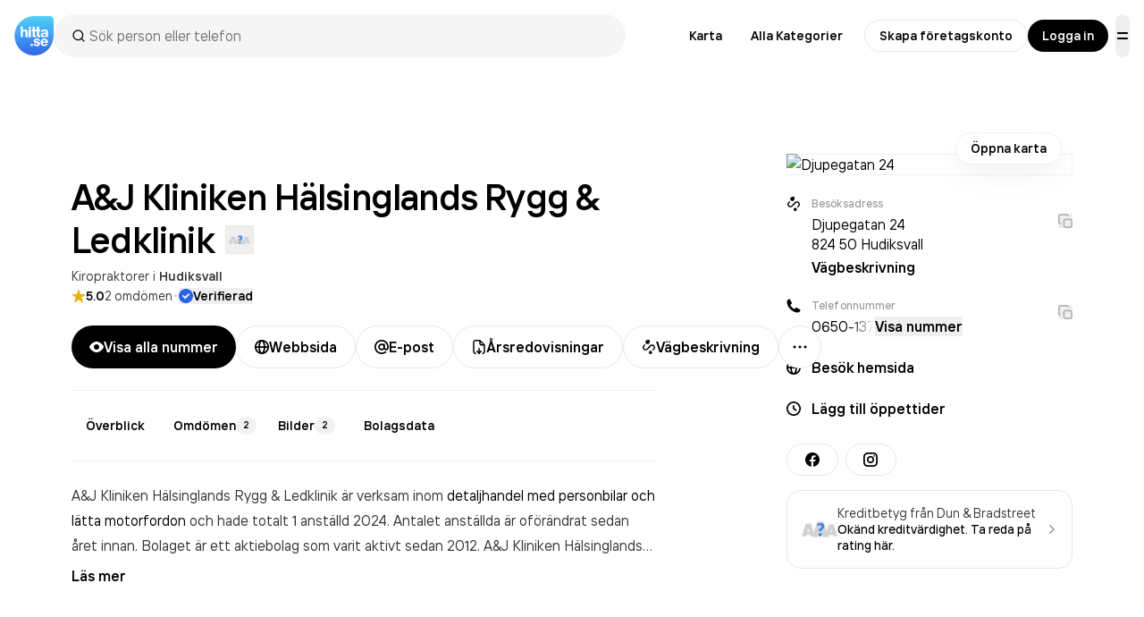

--- FILE ---
content_type: text/html; charset=utf-8
request_url: https://www.google.com/recaptcha/api2/anchor?ar=1&k=6Lfm3bYUAAAAAPoVuCyjoxlL0Vx36y0tEFNOxLJV&co=aHR0cHM6Ly93d3cuaGl0dGEuc2U6NDQz&hl=en&v=PoyoqOPhxBO7pBk68S4YbpHZ&size=invisible&anchor-ms=20000&execute-ms=30000&cb=ighah318p4gt
body_size: 48489
content:
<!DOCTYPE HTML><html dir="ltr" lang="en"><head><meta http-equiv="Content-Type" content="text/html; charset=UTF-8">
<meta http-equiv="X-UA-Compatible" content="IE=edge">
<title>reCAPTCHA</title>
<style type="text/css">
/* cyrillic-ext */
@font-face {
  font-family: 'Roboto';
  font-style: normal;
  font-weight: 400;
  font-stretch: 100%;
  src: url(//fonts.gstatic.com/s/roboto/v48/KFO7CnqEu92Fr1ME7kSn66aGLdTylUAMa3GUBHMdazTgWw.woff2) format('woff2');
  unicode-range: U+0460-052F, U+1C80-1C8A, U+20B4, U+2DE0-2DFF, U+A640-A69F, U+FE2E-FE2F;
}
/* cyrillic */
@font-face {
  font-family: 'Roboto';
  font-style: normal;
  font-weight: 400;
  font-stretch: 100%;
  src: url(//fonts.gstatic.com/s/roboto/v48/KFO7CnqEu92Fr1ME7kSn66aGLdTylUAMa3iUBHMdazTgWw.woff2) format('woff2');
  unicode-range: U+0301, U+0400-045F, U+0490-0491, U+04B0-04B1, U+2116;
}
/* greek-ext */
@font-face {
  font-family: 'Roboto';
  font-style: normal;
  font-weight: 400;
  font-stretch: 100%;
  src: url(//fonts.gstatic.com/s/roboto/v48/KFO7CnqEu92Fr1ME7kSn66aGLdTylUAMa3CUBHMdazTgWw.woff2) format('woff2');
  unicode-range: U+1F00-1FFF;
}
/* greek */
@font-face {
  font-family: 'Roboto';
  font-style: normal;
  font-weight: 400;
  font-stretch: 100%;
  src: url(//fonts.gstatic.com/s/roboto/v48/KFO7CnqEu92Fr1ME7kSn66aGLdTylUAMa3-UBHMdazTgWw.woff2) format('woff2');
  unicode-range: U+0370-0377, U+037A-037F, U+0384-038A, U+038C, U+038E-03A1, U+03A3-03FF;
}
/* math */
@font-face {
  font-family: 'Roboto';
  font-style: normal;
  font-weight: 400;
  font-stretch: 100%;
  src: url(//fonts.gstatic.com/s/roboto/v48/KFO7CnqEu92Fr1ME7kSn66aGLdTylUAMawCUBHMdazTgWw.woff2) format('woff2');
  unicode-range: U+0302-0303, U+0305, U+0307-0308, U+0310, U+0312, U+0315, U+031A, U+0326-0327, U+032C, U+032F-0330, U+0332-0333, U+0338, U+033A, U+0346, U+034D, U+0391-03A1, U+03A3-03A9, U+03B1-03C9, U+03D1, U+03D5-03D6, U+03F0-03F1, U+03F4-03F5, U+2016-2017, U+2034-2038, U+203C, U+2040, U+2043, U+2047, U+2050, U+2057, U+205F, U+2070-2071, U+2074-208E, U+2090-209C, U+20D0-20DC, U+20E1, U+20E5-20EF, U+2100-2112, U+2114-2115, U+2117-2121, U+2123-214F, U+2190, U+2192, U+2194-21AE, U+21B0-21E5, U+21F1-21F2, U+21F4-2211, U+2213-2214, U+2216-22FF, U+2308-230B, U+2310, U+2319, U+231C-2321, U+2336-237A, U+237C, U+2395, U+239B-23B7, U+23D0, U+23DC-23E1, U+2474-2475, U+25AF, U+25B3, U+25B7, U+25BD, U+25C1, U+25CA, U+25CC, U+25FB, U+266D-266F, U+27C0-27FF, U+2900-2AFF, U+2B0E-2B11, U+2B30-2B4C, U+2BFE, U+3030, U+FF5B, U+FF5D, U+1D400-1D7FF, U+1EE00-1EEFF;
}
/* symbols */
@font-face {
  font-family: 'Roboto';
  font-style: normal;
  font-weight: 400;
  font-stretch: 100%;
  src: url(//fonts.gstatic.com/s/roboto/v48/KFO7CnqEu92Fr1ME7kSn66aGLdTylUAMaxKUBHMdazTgWw.woff2) format('woff2');
  unicode-range: U+0001-000C, U+000E-001F, U+007F-009F, U+20DD-20E0, U+20E2-20E4, U+2150-218F, U+2190, U+2192, U+2194-2199, U+21AF, U+21E6-21F0, U+21F3, U+2218-2219, U+2299, U+22C4-22C6, U+2300-243F, U+2440-244A, U+2460-24FF, U+25A0-27BF, U+2800-28FF, U+2921-2922, U+2981, U+29BF, U+29EB, U+2B00-2BFF, U+4DC0-4DFF, U+FFF9-FFFB, U+10140-1018E, U+10190-1019C, U+101A0, U+101D0-101FD, U+102E0-102FB, U+10E60-10E7E, U+1D2C0-1D2D3, U+1D2E0-1D37F, U+1F000-1F0FF, U+1F100-1F1AD, U+1F1E6-1F1FF, U+1F30D-1F30F, U+1F315, U+1F31C, U+1F31E, U+1F320-1F32C, U+1F336, U+1F378, U+1F37D, U+1F382, U+1F393-1F39F, U+1F3A7-1F3A8, U+1F3AC-1F3AF, U+1F3C2, U+1F3C4-1F3C6, U+1F3CA-1F3CE, U+1F3D4-1F3E0, U+1F3ED, U+1F3F1-1F3F3, U+1F3F5-1F3F7, U+1F408, U+1F415, U+1F41F, U+1F426, U+1F43F, U+1F441-1F442, U+1F444, U+1F446-1F449, U+1F44C-1F44E, U+1F453, U+1F46A, U+1F47D, U+1F4A3, U+1F4B0, U+1F4B3, U+1F4B9, U+1F4BB, U+1F4BF, U+1F4C8-1F4CB, U+1F4D6, U+1F4DA, U+1F4DF, U+1F4E3-1F4E6, U+1F4EA-1F4ED, U+1F4F7, U+1F4F9-1F4FB, U+1F4FD-1F4FE, U+1F503, U+1F507-1F50B, U+1F50D, U+1F512-1F513, U+1F53E-1F54A, U+1F54F-1F5FA, U+1F610, U+1F650-1F67F, U+1F687, U+1F68D, U+1F691, U+1F694, U+1F698, U+1F6AD, U+1F6B2, U+1F6B9-1F6BA, U+1F6BC, U+1F6C6-1F6CF, U+1F6D3-1F6D7, U+1F6E0-1F6EA, U+1F6F0-1F6F3, U+1F6F7-1F6FC, U+1F700-1F7FF, U+1F800-1F80B, U+1F810-1F847, U+1F850-1F859, U+1F860-1F887, U+1F890-1F8AD, U+1F8B0-1F8BB, U+1F8C0-1F8C1, U+1F900-1F90B, U+1F93B, U+1F946, U+1F984, U+1F996, U+1F9E9, U+1FA00-1FA6F, U+1FA70-1FA7C, U+1FA80-1FA89, U+1FA8F-1FAC6, U+1FACE-1FADC, U+1FADF-1FAE9, U+1FAF0-1FAF8, U+1FB00-1FBFF;
}
/* vietnamese */
@font-face {
  font-family: 'Roboto';
  font-style: normal;
  font-weight: 400;
  font-stretch: 100%;
  src: url(//fonts.gstatic.com/s/roboto/v48/KFO7CnqEu92Fr1ME7kSn66aGLdTylUAMa3OUBHMdazTgWw.woff2) format('woff2');
  unicode-range: U+0102-0103, U+0110-0111, U+0128-0129, U+0168-0169, U+01A0-01A1, U+01AF-01B0, U+0300-0301, U+0303-0304, U+0308-0309, U+0323, U+0329, U+1EA0-1EF9, U+20AB;
}
/* latin-ext */
@font-face {
  font-family: 'Roboto';
  font-style: normal;
  font-weight: 400;
  font-stretch: 100%;
  src: url(//fonts.gstatic.com/s/roboto/v48/KFO7CnqEu92Fr1ME7kSn66aGLdTylUAMa3KUBHMdazTgWw.woff2) format('woff2');
  unicode-range: U+0100-02BA, U+02BD-02C5, U+02C7-02CC, U+02CE-02D7, U+02DD-02FF, U+0304, U+0308, U+0329, U+1D00-1DBF, U+1E00-1E9F, U+1EF2-1EFF, U+2020, U+20A0-20AB, U+20AD-20C0, U+2113, U+2C60-2C7F, U+A720-A7FF;
}
/* latin */
@font-face {
  font-family: 'Roboto';
  font-style: normal;
  font-weight: 400;
  font-stretch: 100%;
  src: url(//fonts.gstatic.com/s/roboto/v48/KFO7CnqEu92Fr1ME7kSn66aGLdTylUAMa3yUBHMdazQ.woff2) format('woff2');
  unicode-range: U+0000-00FF, U+0131, U+0152-0153, U+02BB-02BC, U+02C6, U+02DA, U+02DC, U+0304, U+0308, U+0329, U+2000-206F, U+20AC, U+2122, U+2191, U+2193, U+2212, U+2215, U+FEFF, U+FFFD;
}
/* cyrillic-ext */
@font-face {
  font-family: 'Roboto';
  font-style: normal;
  font-weight: 500;
  font-stretch: 100%;
  src: url(//fonts.gstatic.com/s/roboto/v48/KFO7CnqEu92Fr1ME7kSn66aGLdTylUAMa3GUBHMdazTgWw.woff2) format('woff2');
  unicode-range: U+0460-052F, U+1C80-1C8A, U+20B4, U+2DE0-2DFF, U+A640-A69F, U+FE2E-FE2F;
}
/* cyrillic */
@font-face {
  font-family: 'Roboto';
  font-style: normal;
  font-weight: 500;
  font-stretch: 100%;
  src: url(//fonts.gstatic.com/s/roboto/v48/KFO7CnqEu92Fr1ME7kSn66aGLdTylUAMa3iUBHMdazTgWw.woff2) format('woff2');
  unicode-range: U+0301, U+0400-045F, U+0490-0491, U+04B0-04B1, U+2116;
}
/* greek-ext */
@font-face {
  font-family: 'Roboto';
  font-style: normal;
  font-weight: 500;
  font-stretch: 100%;
  src: url(//fonts.gstatic.com/s/roboto/v48/KFO7CnqEu92Fr1ME7kSn66aGLdTylUAMa3CUBHMdazTgWw.woff2) format('woff2');
  unicode-range: U+1F00-1FFF;
}
/* greek */
@font-face {
  font-family: 'Roboto';
  font-style: normal;
  font-weight: 500;
  font-stretch: 100%;
  src: url(//fonts.gstatic.com/s/roboto/v48/KFO7CnqEu92Fr1ME7kSn66aGLdTylUAMa3-UBHMdazTgWw.woff2) format('woff2');
  unicode-range: U+0370-0377, U+037A-037F, U+0384-038A, U+038C, U+038E-03A1, U+03A3-03FF;
}
/* math */
@font-face {
  font-family: 'Roboto';
  font-style: normal;
  font-weight: 500;
  font-stretch: 100%;
  src: url(//fonts.gstatic.com/s/roboto/v48/KFO7CnqEu92Fr1ME7kSn66aGLdTylUAMawCUBHMdazTgWw.woff2) format('woff2');
  unicode-range: U+0302-0303, U+0305, U+0307-0308, U+0310, U+0312, U+0315, U+031A, U+0326-0327, U+032C, U+032F-0330, U+0332-0333, U+0338, U+033A, U+0346, U+034D, U+0391-03A1, U+03A3-03A9, U+03B1-03C9, U+03D1, U+03D5-03D6, U+03F0-03F1, U+03F4-03F5, U+2016-2017, U+2034-2038, U+203C, U+2040, U+2043, U+2047, U+2050, U+2057, U+205F, U+2070-2071, U+2074-208E, U+2090-209C, U+20D0-20DC, U+20E1, U+20E5-20EF, U+2100-2112, U+2114-2115, U+2117-2121, U+2123-214F, U+2190, U+2192, U+2194-21AE, U+21B0-21E5, U+21F1-21F2, U+21F4-2211, U+2213-2214, U+2216-22FF, U+2308-230B, U+2310, U+2319, U+231C-2321, U+2336-237A, U+237C, U+2395, U+239B-23B7, U+23D0, U+23DC-23E1, U+2474-2475, U+25AF, U+25B3, U+25B7, U+25BD, U+25C1, U+25CA, U+25CC, U+25FB, U+266D-266F, U+27C0-27FF, U+2900-2AFF, U+2B0E-2B11, U+2B30-2B4C, U+2BFE, U+3030, U+FF5B, U+FF5D, U+1D400-1D7FF, U+1EE00-1EEFF;
}
/* symbols */
@font-face {
  font-family: 'Roboto';
  font-style: normal;
  font-weight: 500;
  font-stretch: 100%;
  src: url(//fonts.gstatic.com/s/roboto/v48/KFO7CnqEu92Fr1ME7kSn66aGLdTylUAMaxKUBHMdazTgWw.woff2) format('woff2');
  unicode-range: U+0001-000C, U+000E-001F, U+007F-009F, U+20DD-20E0, U+20E2-20E4, U+2150-218F, U+2190, U+2192, U+2194-2199, U+21AF, U+21E6-21F0, U+21F3, U+2218-2219, U+2299, U+22C4-22C6, U+2300-243F, U+2440-244A, U+2460-24FF, U+25A0-27BF, U+2800-28FF, U+2921-2922, U+2981, U+29BF, U+29EB, U+2B00-2BFF, U+4DC0-4DFF, U+FFF9-FFFB, U+10140-1018E, U+10190-1019C, U+101A0, U+101D0-101FD, U+102E0-102FB, U+10E60-10E7E, U+1D2C0-1D2D3, U+1D2E0-1D37F, U+1F000-1F0FF, U+1F100-1F1AD, U+1F1E6-1F1FF, U+1F30D-1F30F, U+1F315, U+1F31C, U+1F31E, U+1F320-1F32C, U+1F336, U+1F378, U+1F37D, U+1F382, U+1F393-1F39F, U+1F3A7-1F3A8, U+1F3AC-1F3AF, U+1F3C2, U+1F3C4-1F3C6, U+1F3CA-1F3CE, U+1F3D4-1F3E0, U+1F3ED, U+1F3F1-1F3F3, U+1F3F5-1F3F7, U+1F408, U+1F415, U+1F41F, U+1F426, U+1F43F, U+1F441-1F442, U+1F444, U+1F446-1F449, U+1F44C-1F44E, U+1F453, U+1F46A, U+1F47D, U+1F4A3, U+1F4B0, U+1F4B3, U+1F4B9, U+1F4BB, U+1F4BF, U+1F4C8-1F4CB, U+1F4D6, U+1F4DA, U+1F4DF, U+1F4E3-1F4E6, U+1F4EA-1F4ED, U+1F4F7, U+1F4F9-1F4FB, U+1F4FD-1F4FE, U+1F503, U+1F507-1F50B, U+1F50D, U+1F512-1F513, U+1F53E-1F54A, U+1F54F-1F5FA, U+1F610, U+1F650-1F67F, U+1F687, U+1F68D, U+1F691, U+1F694, U+1F698, U+1F6AD, U+1F6B2, U+1F6B9-1F6BA, U+1F6BC, U+1F6C6-1F6CF, U+1F6D3-1F6D7, U+1F6E0-1F6EA, U+1F6F0-1F6F3, U+1F6F7-1F6FC, U+1F700-1F7FF, U+1F800-1F80B, U+1F810-1F847, U+1F850-1F859, U+1F860-1F887, U+1F890-1F8AD, U+1F8B0-1F8BB, U+1F8C0-1F8C1, U+1F900-1F90B, U+1F93B, U+1F946, U+1F984, U+1F996, U+1F9E9, U+1FA00-1FA6F, U+1FA70-1FA7C, U+1FA80-1FA89, U+1FA8F-1FAC6, U+1FACE-1FADC, U+1FADF-1FAE9, U+1FAF0-1FAF8, U+1FB00-1FBFF;
}
/* vietnamese */
@font-face {
  font-family: 'Roboto';
  font-style: normal;
  font-weight: 500;
  font-stretch: 100%;
  src: url(//fonts.gstatic.com/s/roboto/v48/KFO7CnqEu92Fr1ME7kSn66aGLdTylUAMa3OUBHMdazTgWw.woff2) format('woff2');
  unicode-range: U+0102-0103, U+0110-0111, U+0128-0129, U+0168-0169, U+01A0-01A1, U+01AF-01B0, U+0300-0301, U+0303-0304, U+0308-0309, U+0323, U+0329, U+1EA0-1EF9, U+20AB;
}
/* latin-ext */
@font-face {
  font-family: 'Roboto';
  font-style: normal;
  font-weight: 500;
  font-stretch: 100%;
  src: url(//fonts.gstatic.com/s/roboto/v48/KFO7CnqEu92Fr1ME7kSn66aGLdTylUAMa3KUBHMdazTgWw.woff2) format('woff2');
  unicode-range: U+0100-02BA, U+02BD-02C5, U+02C7-02CC, U+02CE-02D7, U+02DD-02FF, U+0304, U+0308, U+0329, U+1D00-1DBF, U+1E00-1E9F, U+1EF2-1EFF, U+2020, U+20A0-20AB, U+20AD-20C0, U+2113, U+2C60-2C7F, U+A720-A7FF;
}
/* latin */
@font-face {
  font-family: 'Roboto';
  font-style: normal;
  font-weight: 500;
  font-stretch: 100%;
  src: url(//fonts.gstatic.com/s/roboto/v48/KFO7CnqEu92Fr1ME7kSn66aGLdTylUAMa3yUBHMdazQ.woff2) format('woff2');
  unicode-range: U+0000-00FF, U+0131, U+0152-0153, U+02BB-02BC, U+02C6, U+02DA, U+02DC, U+0304, U+0308, U+0329, U+2000-206F, U+20AC, U+2122, U+2191, U+2193, U+2212, U+2215, U+FEFF, U+FFFD;
}
/* cyrillic-ext */
@font-face {
  font-family: 'Roboto';
  font-style: normal;
  font-weight: 900;
  font-stretch: 100%;
  src: url(//fonts.gstatic.com/s/roboto/v48/KFO7CnqEu92Fr1ME7kSn66aGLdTylUAMa3GUBHMdazTgWw.woff2) format('woff2');
  unicode-range: U+0460-052F, U+1C80-1C8A, U+20B4, U+2DE0-2DFF, U+A640-A69F, U+FE2E-FE2F;
}
/* cyrillic */
@font-face {
  font-family: 'Roboto';
  font-style: normal;
  font-weight: 900;
  font-stretch: 100%;
  src: url(//fonts.gstatic.com/s/roboto/v48/KFO7CnqEu92Fr1ME7kSn66aGLdTylUAMa3iUBHMdazTgWw.woff2) format('woff2');
  unicode-range: U+0301, U+0400-045F, U+0490-0491, U+04B0-04B1, U+2116;
}
/* greek-ext */
@font-face {
  font-family: 'Roboto';
  font-style: normal;
  font-weight: 900;
  font-stretch: 100%;
  src: url(//fonts.gstatic.com/s/roboto/v48/KFO7CnqEu92Fr1ME7kSn66aGLdTylUAMa3CUBHMdazTgWw.woff2) format('woff2');
  unicode-range: U+1F00-1FFF;
}
/* greek */
@font-face {
  font-family: 'Roboto';
  font-style: normal;
  font-weight: 900;
  font-stretch: 100%;
  src: url(//fonts.gstatic.com/s/roboto/v48/KFO7CnqEu92Fr1ME7kSn66aGLdTylUAMa3-UBHMdazTgWw.woff2) format('woff2');
  unicode-range: U+0370-0377, U+037A-037F, U+0384-038A, U+038C, U+038E-03A1, U+03A3-03FF;
}
/* math */
@font-face {
  font-family: 'Roboto';
  font-style: normal;
  font-weight: 900;
  font-stretch: 100%;
  src: url(//fonts.gstatic.com/s/roboto/v48/KFO7CnqEu92Fr1ME7kSn66aGLdTylUAMawCUBHMdazTgWw.woff2) format('woff2');
  unicode-range: U+0302-0303, U+0305, U+0307-0308, U+0310, U+0312, U+0315, U+031A, U+0326-0327, U+032C, U+032F-0330, U+0332-0333, U+0338, U+033A, U+0346, U+034D, U+0391-03A1, U+03A3-03A9, U+03B1-03C9, U+03D1, U+03D5-03D6, U+03F0-03F1, U+03F4-03F5, U+2016-2017, U+2034-2038, U+203C, U+2040, U+2043, U+2047, U+2050, U+2057, U+205F, U+2070-2071, U+2074-208E, U+2090-209C, U+20D0-20DC, U+20E1, U+20E5-20EF, U+2100-2112, U+2114-2115, U+2117-2121, U+2123-214F, U+2190, U+2192, U+2194-21AE, U+21B0-21E5, U+21F1-21F2, U+21F4-2211, U+2213-2214, U+2216-22FF, U+2308-230B, U+2310, U+2319, U+231C-2321, U+2336-237A, U+237C, U+2395, U+239B-23B7, U+23D0, U+23DC-23E1, U+2474-2475, U+25AF, U+25B3, U+25B7, U+25BD, U+25C1, U+25CA, U+25CC, U+25FB, U+266D-266F, U+27C0-27FF, U+2900-2AFF, U+2B0E-2B11, U+2B30-2B4C, U+2BFE, U+3030, U+FF5B, U+FF5D, U+1D400-1D7FF, U+1EE00-1EEFF;
}
/* symbols */
@font-face {
  font-family: 'Roboto';
  font-style: normal;
  font-weight: 900;
  font-stretch: 100%;
  src: url(//fonts.gstatic.com/s/roboto/v48/KFO7CnqEu92Fr1ME7kSn66aGLdTylUAMaxKUBHMdazTgWw.woff2) format('woff2');
  unicode-range: U+0001-000C, U+000E-001F, U+007F-009F, U+20DD-20E0, U+20E2-20E4, U+2150-218F, U+2190, U+2192, U+2194-2199, U+21AF, U+21E6-21F0, U+21F3, U+2218-2219, U+2299, U+22C4-22C6, U+2300-243F, U+2440-244A, U+2460-24FF, U+25A0-27BF, U+2800-28FF, U+2921-2922, U+2981, U+29BF, U+29EB, U+2B00-2BFF, U+4DC0-4DFF, U+FFF9-FFFB, U+10140-1018E, U+10190-1019C, U+101A0, U+101D0-101FD, U+102E0-102FB, U+10E60-10E7E, U+1D2C0-1D2D3, U+1D2E0-1D37F, U+1F000-1F0FF, U+1F100-1F1AD, U+1F1E6-1F1FF, U+1F30D-1F30F, U+1F315, U+1F31C, U+1F31E, U+1F320-1F32C, U+1F336, U+1F378, U+1F37D, U+1F382, U+1F393-1F39F, U+1F3A7-1F3A8, U+1F3AC-1F3AF, U+1F3C2, U+1F3C4-1F3C6, U+1F3CA-1F3CE, U+1F3D4-1F3E0, U+1F3ED, U+1F3F1-1F3F3, U+1F3F5-1F3F7, U+1F408, U+1F415, U+1F41F, U+1F426, U+1F43F, U+1F441-1F442, U+1F444, U+1F446-1F449, U+1F44C-1F44E, U+1F453, U+1F46A, U+1F47D, U+1F4A3, U+1F4B0, U+1F4B3, U+1F4B9, U+1F4BB, U+1F4BF, U+1F4C8-1F4CB, U+1F4D6, U+1F4DA, U+1F4DF, U+1F4E3-1F4E6, U+1F4EA-1F4ED, U+1F4F7, U+1F4F9-1F4FB, U+1F4FD-1F4FE, U+1F503, U+1F507-1F50B, U+1F50D, U+1F512-1F513, U+1F53E-1F54A, U+1F54F-1F5FA, U+1F610, U+1F650-1F67F, U+1F687, U+1F68D, U+1F691, U+1F694, U+1F698, U+1F6AD, U+1F6B2, U+1F6B9-1F6BA, U+1F6BC, U+1F6C6-1F6CF, U+1F6D3-1F6D7, U+1F6E0-1F6EA, U+1F6F0-1F6F3, U+1F6F7-1F6FC, U+1F700-1F7FF, U+1F800-1F80B, U+1F810-1F847, U+1F850-1F859, U+1F860-1F887, U+1F890-1F8AD, U+1F8B0-1F8BB, U+1F8C0-1F8C1, U+1F900-1F90B, U+1F93B, U+1F946, U+1F984, U+1F996, U+1F9E9, U+1FA00-1FA6F, U+1FA70-1FA7C, U+1FA80-1FA89, U+1FA8F-1FAC6, U+1FACE-1FADC, U+1FADF-1FAE9, U+1FAF0-1FAF8, U+1FB00-1FBFF;
}
/* vietnamese */
@font-face {
  font-family: 'Roboto';
  font-style: normal;
  font-weight: 900;
  font-stretch: 100%;
  src: url(//fonts.gstatic.com/s/roboto/v48/KFO7CnqEu92Fr1ME7kSn66aGLdTylUAMa3OUBHMdazTgWw.woff2) format('woff2');
  unicode-range: U+0102-0103, U+0110-0111, U+0128-0129, U+0168-0169, U+01A0-01A1, U+01AF-01B0, U+0300-0301, U+0303-0304, U+0308-0309, U+0323, U+0329, U+1EA0-1EF9, U+20AB;
}
/* latin-ext */
@font-face {
  font-family: 'Roboto';
  font-style: normal;
  font-weight: 900;
  font-stretch: 100%;
  src: url(//fonts.gstatic.com/s/roboto/v48/KFO7CnqEu92Fr1ME7kSn66aGLdTylUAMa3KUBHMdazTgWw.woff2) format('woff2');
  unicode-range: U+0100-02BA, U+02BD-02C5, U+02C7-02CC, U+02CE-02D7, U+02DD-02FF, U+0304, U+0308, U+0329, U+1D00-1DBF, U+1E00-1E9F, U+1EF2-1EFF, U+2020, U+20A0-20AB, U+20AD-20C0, U+2113, U+2C60-2C7F, U+A720-A7FF;
}
/* latin */
@font-face {
  font-family: 'Roboto';
  font-style: normal;
  font-weight: 900;
  font-stretch: 100%;
  src: url(//fonts.gstatic.com/s/roboto/v48/KFO7CnqEu92Fr1ME7kSn66aGLdTylUAMa3yUBHMdazQ.woff2) format('woff2');
  unicode-range: U+0000-00FF, U+0131, U+0152-0153, U+02BB-02BC, U+02C6, U+02DA, U+02DC, U+0304, U+0308, U+0329, U+2000-206F, U+20AC, U+2122, U+2191, U+2193, U+2212, U+2215, U+FEFF, U+FFFD;
}

</style>
<link rel="stylesheet" type="text/css" href="https://www.gstatic.com/recaptcha/releases/PoyoqOPhxBO7pBk68S4YbpHZ/styles__ltr.css">
<script nonce="yaklrSbOT7joAgdzCfUUKg" type="text/javascript">window['__recaptcha_api'] = 'https://www.google.com/recaptcha/api2/';</script>
<script type="text/javascript" src="https://www.gstatic.com/recaptcha/releases/PoyoqOPhxBO7pBk68S4YbpHZ/recaptcha__en.js" nonce="yaklrSbOT7joAgdzCfUUKg">
      
    </script></head>
<body><div id="rc-anchor-alert" class="rc-anchor-alert"></div>
<input type="hidden" id="recaptcha-token" value="[base64]">
<script type="text/javascript" nonce="yaklrSbOT7joAgdzCfUUKg">
      recaptcha.anchor.Main.init("[\x22ainput\x22,[\x22bgdata\x22,\x22\x22,\[base64]/[base64]/[base64]/ZyhXLGgpOnEoW04sMjEsbF0sVywwKSxoKSxmYWxzZSxmYWxzZSl9Y2F0Y2goayl7RygzNTgsVyk/[base64]/[base64]/[base64]/[base64]/[base64]/[base64]/[base64]/bmV3IEJbT10oRFswXSk6dz09Mj9uZXcgQltPXShEWzBdLERbMV0pOnc9PTM/bmV3IEJbT10oRFswXSxEWzFdLERbMl0pOnc9PTQ/[base64]/[base64]/[base64]/[base64]/[base64]\\u003d\x22,\[base64]\x22,\x22w5AlEcOwL8ObZ8K/wpkdDMOAAsKydsOxwqbCoMKPTSo2ajB8LBt0wp1Mwq7DlMKkT8OERTfDhsKJb04ERsORD8Oow4HCpsK+QgByw5HCihHDi2HCmMO+wojDvRtbw6UeOyTClV3DrcKSwqpcLjIoBA3Dm1fCgD/[base64]/DtMO0Lj0tHMO9XTfCvnHCoMOtwpROwp8Hwo0/w6rDiMOJw5HCqmjDswXDusO0cMKdJS1mR17Drg/Dl8K3E2deaiBIL1rCkSt5R2kSw5fCr8KpPsKeJyEJw6zDvHrDhwTCh8O0w7XCnxg6dsOkwogZSMKdfCfCmF7Co8KBwrhzwo3DgmnCqsKRblMPw5jDvMO4b8OCGsO+wpLDsmfCqWAIQVzCrcOSwpDDo8KmF2TDicOrwq3CqVpQflHCrsOvPsK+PWfDn8O+HMOBDk/DlMONCcKdfwPDtsKLL8OTw4guw61WwrDCqcOyF8KJw4E4w5prSlHCusOVfsKdwqDChcOiwp1tw4XCn8O/dWcHwoPDicO3wqtNw5nDi8KHw5sRwqjCt2TDsnZsKBd9w6sGwr/[base64]/CmEZyw4TDpxHCtsKTFsKFw550HkMMEjtNwqlSZALDrMK3OcOmTcKSdsKkwrrDhcOYeFtDChHChMOcUX/Ct1XDnwAiw5JbCMO0wptHw4rClW5xw7HDl8KQwrZUHMKuwpnCk27DrMK9w7ZEFjQFwpnCscO6wrPCuwI3WUMuKWPCpcKMwrHCqMOCwqdKw7Igw67ChMOJw4VGd0/Cgl/DpmBpe0vDtcKEBsKCG0Bnw6HDjnMsSiTCg8KEwoEWasO3dQRGPVhAwoNiwpDCq8OFw4PDtBAww4nDs8Onw6zCjx8WbC5BwpjDpVZXwoctKcKVZcOxUTN/w5DDkcOAbTJFSwDCi8O6QSLCnsOKbQNxZzkHw4tWNW3DncKdV8K6wolBworDtsKzRRHCg092Sx1mOMO6w6zDtGDCnMOkw64cZW1Awo9VMMKTP8OTw5VKTnw9QcKkw7MGMntYC1HDgyHDksO/AMOkw6Qrw4VgZcOfw6Q2d8Oaw4JQMRvDr8KTZMOUw6vDhMOKwobCnTXDh8O/w6dHJcKbb8OmVDbCt2XCtcK2D2LDtcOZJ8KKF2zDncOVAEkHw6nDoMOVEsOqCnTCjnDDvcKcwqzDtH9CY3gpwp0TwqR3w5PDuXrDvMOUwq7DqSw6N0w6wrk8JDEkcG/ClsO/J8K0fRBxRRbCiMK3Dm/Di8KnJmvDjMOmC8OPwoYawrgqfjHCvcK8w6zCmMOQw4vDisOYw4DCosOAwp/[base64]/[base64]/CoChZAX9ZcQpcwqLCq8O9BMKFchoPTcOEwq3Cv8Ogw5bCmsOcwqQ+JQrDrzErw48gf8OtwqfDh3TDu8Kxw48ew6/CpMKOQDPCkMKFw43Di0UIHE/CisOJwoFVLUt5R8O+w6bCu8OLO189wp3CoMOPw57CmsKTwp0JPsO9TsOgw705w5bDnk5aZwJfN8OLSlvCscO9SVJZw4XCqcKvw4l+KzvCrA7CvMOXD8OOUirCszpRw4ADMXHDosOFdsKrMXp9eMKtGkdDwowZw73CpMO3Zj7CjW5Pw43DvMOtwpYhwo/DnMOzwovDkRjDmg1Hwo7CocOQwr81LE9ew5VTw60Gw7vClVZVW07CvwTDuw4oOD45AsOkZUwrwr1GWitEWQDDvlMBwpfDqMKiw6wBMTXDuUUOwqIcw7PCkS1ETsK2UxtHwqpkOcO9w7oGw63CpX8dwobDqMOoBU/DnyvDskZswqYAIsKvw6wiwonClMOYw6XCoDBnYMKFUsOsBgrCnA3Dt8KuwqNhHMOQw6kxF8O7w5dYw7tCI8KNIkDDrk/CvMKAbyBTw7QpHiDCtyhGwqLCr8OgbcKQfsOyAMOAw6LCn8OLwoN5w51uZyjDjUx1F0ERw5hebMO9wpwIwrTCkwczecKOJCl8A8OswqLDg31Twptwck/DtwzDhBfCkHLDlMKpWsKDwq0fKzZCw7Raw5xnwoN7Y3/[base64]/DomfCiMKCwpARSXlQw7zDszAnU8K1acKoO8KoJWonBsKKCwl6wr0vwqFjVMKLwrjCjsKsRMORw6LCvkZWMk3CuVPDpMOlTl/DvcKedgVkJsOKwqUsJmzDmkTDqBrDg8OcFHnCosO4wp8JNDo2CGPDmwzCocOxFG5sw7ZRfxjDo8KnwpRgw5UiWsKWw5QeworCk8ODw6wrGVNTfhLChcKBEBjCisKuw73ClcKZw5ItKcO7aG5ydQLDq8O3wphrd1/CncK8w5p8VkBTw4oRSXfDnwPDt1FEwpjCvWvCpsKSRcKBw4M2w5VTRz4HHBZ5w6XDqyVPw6vCsC/CkClVRjTCk8KybEDCl8OwH8OWwrYmwq/[base64]/w7/DksKNIMKrYgURIkXCpgfChMOnwoPDocO3wpTDnMO/wrB9w7fCksOFXDgewpJBwpfClVnDpMOAw7BQaMOrw4M2KsOww49Yw64RKA/[base64]/DsGAtw4w5esK2LyvDhAhgw4Zlw7dFFijCuwEawoxMZsOCw5VaDcOfwrtSwqJNUsKqZ1wiP8KBIsKuSXwNw60iRSDDjMKMAMK9w5nCvyHDimPClMOCw6XDhl5MZ8Omw4jCiMOGSsOPw6lfwr/DtMObZsKrRcObwrPDucKqMG0Rwr4+IsKgFcOQw4bDm8KkHAV2SMKpbMOzw6dUwr/[base64]/CqMKhCsKKw7cgbcKFAyHDmsK+wpvDtlTDqWfDj0UQw6DCtxjDtcOuS8ORDyBtAirCkcOSwoU7w5FMw48Vw4vDgsKFL8KnaMOaw7R6WwADcMO8Ei9rw7JbNnYrwr8wwr1sQScfEARVw6fDtyfDmVbDvsODwqtgwp3CmBjDncOVS2fDnn1Rwr/CqzhlYCjDmgJVw67DgVA/wqHCl8Oaw6fDmAvCjRzChHBfSRYUw5fCqDQ/[base64]/w7rCuMOSw7rCpTPDtCA8w4XCkVoncgTDlFhjw4nCiWzDjx4ucibDuwd3IcKjw6AlBEjCuMOgAMOXwrDCo8O7wrnCnMOvwoA5w5prwpvCvHgNN18wfsKKwplXw7Zswqkuw7HDoMOzMsK/[base64]/CiTs3wo3DnG/CjhZdw6U4w5xDQ8KAcMKEQ8K2w4htw6zCu0lJwqvDqR1vw4Qhw4pePMOBwp8ZIsK4csOpwrFTdcKAPVzCuDTCk8KEw5MLO8O9wp/[base64]/DgyTCpnnCmcOdIcOiYQdkeRB9w6vCuTgrw5nDlMKowq7DsyZlbUzCmcKmBsOTwphHW2APdMKaLsKJLmNmTlzCpcO5Z3R8wohawpMXB8OJw7DDmsOgU8OQw6UVVMOuwqbCrWjDnh9lHXxxNsOUw5M/[base64]/DrcOjMcKMSMK/QMO7woXCnyrDpsOiwoJKE8KjVsOyF0IvWcOlw57CsMKHw78ewqPDvDjCn8KbPSjDhcKjelxnwqvDvsKGwr0/wqPCnS/CosKOw6BBwpPDqcKjP8OHw44xYUYqCmjDm8O2MMKkwovCk37DrsKhwqfCh8KZwrfDoAl5AhTCmVXCpE1fWQF/wrFwdMOZFwpPw6fCpD/DknnCvcKIPcK2woEeXsO+wo3Cp33DtgwGwqfCmcKjJS4HwrLDsV1Gc8O3DnrDicOAI8Oiwq4rwqcqwow+w7rDiC/DnsKIwqoWwo3Cl8KIw7gJcyvCo3vDvsKcw7gWw6zCtXnDhsOCwobCpX9CfcKRw5dhw7IZwq1yJ1nCpmx9UWbCv8O7wrbCtWF7wqYMw7clwpTCosOfVsKZO1rDjMOVwq/DisOhO8Odb0fDpQB+SsKRcVxIw4vDt1LDhcOTw41TVyUXw4I2w6LCiMKAwpPDiMK2w4YYLcOdw6lqwoXDqMOWPMK9wq0NaAvChw7CnMOXwqfDrQEHwrx3e8OhwpfDrMKRf8Osw41xw4/[base64]/[base64]/DkMKvwq7DhFBdHn3ChcKaC8OFEMKDwo/Dvwo4w5tCVk3DgwMmwqfCp306w47Dv33Cu8OBC8KMw54lw59fwrsWwqdXwqZswqfCnDMRDMOqaMOIIA/CglXChCooXzoSwrYGw44Uw65pw6Fmw5DChMKfU8KZwqfCshBaw706wo/ChzAqwoxCw4DCmcOyETDCvh5pF8OcwotJw6Yjw6PCsnfDscKxwr8VQ0RfwrZxw5p0wqQ0FnYewqDDpsK5PcOhw47ClH8Zwpg7fm03wpXCuMKbwrVVw5rDtAxUw7zDjBkhYsOKUMO0w4nCnGlZwpHDqjUxWl/CpB0Gw54bw7DDmzFmwpARbAvCncKNwpjCujDDosO3wrcab8KRYMKRSwAgw4zDhX3CqsO1fSBOQhMOeCzCry0KelANw5E6XRw1c8KswpsywoDCsMKOw4PDhsO+GD8ow4zCgcKHMBo9w5fCgAYXbsKrP3p9TT/[base64]/PGjCiFUWwprDrm4owrkpwrHCgR8BV3jDm8KDw5oYbMOtwpzDkWXDksOAwrXDpsO7ZsOTw4fCl2gZwpR/WsKVw4TDi8OeHWNew4LDm2XCksKpGwvDsMOmwqrDisOzwqvDqDDDvsKww67CqVcGHGoMcj51AMKAO0suYApndxHCvT3Cnld7w4nCkFQLY8OkwoU8w6PCmTnDkFLDl8KNwoE4MEl/EMOmWRbChsKOCTrDnMOjw71lwpwKKsOdw7pnAsOxSQ5RWMOQwr3DmG15w7nCpzXDpXHCm2LDh8KnwqFcw47CmyvDgDZJwrAGw5/[base64]/w61Jw6ASw6AiFsONMMO2wpQ2a8ODwqE8FSQQwog2Cklpw6wELcOKwrXDllTDvcKQwqzDvxDCsznCk8OKSsOQasKKwrIkw6ghDMKVwrUNW8OrwpRzw5rCtRrDl2MqZhPDu38gWcKnw6HDpMO/dxrCpBx8w48fw7YZw4PCijMXDy7Dl8OFw5Ezwr7DlcOywoRtSQ1DwobDksKwwo3Di8KJw7tMHcOSworDqcKHR8KmIsOqAUZ0CcOJwpTDkT4/wr/DsH4fw49Yw6bDvSZST8KGH8KIb8OpasObw7cuJcO/[base64]/wqDDrVbChMK4w602OWfDksO1CEvDvR8Uc8KydEAMw5jDrjDDrMKdw6Z0w5pOE8OvUCPCv8K2wqM1b2DDg8KQSD/[base64]/worDqMOmXsORVlhiwoNJOsKreMKGMDcgwpdzOQ/DkBcxOW94wobCrcK6w6d3wpLChcKgQjDCoH/Cu8OXNsKuw4/ChEPDlMOjKMKVCcONHXJjw6guRcKXCMOnMsKww5fDtS7Do8KZw481PMOOZULDpR50wqIORMOHBShjSMOkwrBRfF/CvWLDhUPDtFLDlDQdwqMSwpjDkRvCsyQUwqlhw6LCthnDlcO7TA/CgnDDjsORwpDDosONM1/DuMO6w7onwozCuMO6w73CtGcXaG1fw44Xwrs5CzTCiRkGw5zCr8OzCAUHA8OGwp/CoGE/[base64]/[base64]/wojCtsKjw5LDlcKSRsOzw67CvcOUwpDCisK1w75Cw5RUHw0OEcKTw4fDi8OPFGNKMntFw4l8EWbCucOZJcKHw5rCmsOTw7fDmcOZJ8OTKSLDkMKjPcO1bg3DpMOLwoRTw4fDvsOwwrXDpBzCsS/[base64]/DsMKRR8KcP8KLwqbDnMKhw4V+A8OrDsKfO37CgyrDgmQ0CHjCpcOLwo57dzJjwrrDsipqID3CpFBCMcKlVApBw5HCmXLCoFMdw7JGwrBRHTXDicKdGU8qCDx8w4XDqQVpwrTDl8KgRyjCjMKIw63DvUvDkSXCs8KOwr/[base64]/Dswsiwp/DucKTwo84w6k/KEfCq8OGV8OHw6s9e8Kaw4dNZCjDqsOOecK9R8OyIibCsnbCnCrDkGDCnMKKHcKgC8OtD1rDtRLDjSbDqMOGwr7CgMKTwqMeesOFw558NifDgG/CnnnCrkvDrAcaeFXDt8Ogw6TDj8K0w4bCtk10UnLCrFFXQMKiw6TChcKvwp3DpinDuhMdeHUGD112WFvDqhfCksKKw4PCr8O7O8OIw6jCvsOof0DCjTHCkkHCjsO0IMO/w5fDv8Kww5PCv8KmBz8Qw7l8wprDt29VwoHDocObw6Eww4RKwr3CvsKsZQHDm0rDo8O7wqwqw6M8OsKPw73Cv2/[base64]/Cqwoswrw2wozDncKKw44bZsKVwq5sw7lndCoSw4c0OXgbwqvDmxfDgcKZHMKCMMKiCTYIBlFGwoHClsOlwqFiRcO8w7I+w4FKw7TCo8OZMy5uKkbCtMOGw5/[base64]/[base64]/BhEjZzZ1WcKzUsKdw57Dj1/DlywzwrvDlsOEw5LCnwrDg3PDuCzCokbCqkchw54Ow7gLw5gNw4HDgRdNwpVyw5HCocKWN8K/w5cKQMK0w63DmUXClmFHaUldNMOlVE7CjcKCw5JQdRTCpMOaAMOLJC9Swop4QWxHIB01wrMhSHxiw7ouw5wGe8OBw4tJScOXwqzDiGtQY8KGwo/CgMO3dMOvYMOadnHDt8K4wrI3w4RCw710QsOzw5pFw4fCvsK/JcKnMhnDpsK+wojCmcOBbMOeW8Ouw54Nw4MUTVsxwqDDiMOewq3CgDfDncO6w7pTw6/Di0PCtDNKOMOhwovDlBJRKXTCl1IuPcKDIMKmHsKrF1TDmBhQwrDDv8O/MUzCh0BpZcOJBsKCwqI7YW3DpgFowoXCnHB0wp/DkzQ7D8K/[base64]/[base64]/Ch8KCw7hbfS03w4IsFsO+VgjCpwFUb2crw410aMKQSMK3w4RVwoZTKMOXWgRiwqEhwp3DksKtekp/[base64]/w7TDs8KdEEzDiGnCh8OzN8OsMhLDmcKPw40Rw4IMwqrDmUoWwrnClQjCi8KiwrFJLBh5w7IpwrzDg8O8ezjDljvCr8K/dcOZD0tVwrXDkCPCnQovCcO5w7xyQsO5Pnh3wpg1RMO7IcKQRcOYVn8Uwqk4w7bCr8O5wqHDmMOjwq5ewqXDmcKcWsOKZMOJK2PCvkzDpljCvkUIwovDicOvw68Awo/CqcKdIsOgwqhtw6PCvsKRw7TDlMK+w57CuXHDlAXCgnJEOsOBF8OkbiNpwqdqwoFJwqfDr8O3PkLDlQpFOsKnRxrDmQFTJsKCwpjDm8O8wpTCucO1NmnDrcKXw44Aw7DDsV/[base64]/dsKpa8ONw5MRwqtLB2ddwofCq1PCicO0NcO9w6p4w4d5F8OXwqN5wonDsSZcAyEARXRgw6x/[base64]/YsOow4EAw5/ChkknH0DDi8O4w7MzU8Ksw5TDm8KeTsOIwqEuRzvCi1PDrxpkw6rCrHtEAsKbHGTCqiNVw7omfMKXOsK7P8KAVEBGwp5owo5Xw40dw553w7XDjAxjV1EjJsO+w6l2asO1wp/DmcKhCcKow4zDmlRaKcOtaMKDcXDDkSpiw5VIw7fCvFQLbwBQw6LClXoEwpJIAsOfC8OPNwMvGxBqw6PCp1Qow6jCnBTCkEXDlsO1SH/Cugx6M8Okw4dIw7w6GsOhMUMpSMOVUcObw6ldw6dsCw5oKMOiwrrCh8K1KsKeOS7Cr8KYL8KJwrHDjcO0w4M0w5LDrcOAwp9mVR4+wrXCjMOZQG3DtMOhHMOmwpo1UsOBDVZxQx3Dg8Oxd8KvwrvDmsO+Z23CgwXCiGrCjxZ3RcOoK8O/wpbChcOTwolcw6BoYntGHMKbwow5NcOGVSvCr8KsbwjDsBgGHkheLHTCnMO9wootKS3CisKQV0LDjEXCsMKtw591AMO6wpzCuMKHTMO9FQbDicK/wrskwr/ClcK1w77DkF7DmH44w4EHwq4lw5LCm8KzwobDk8OiRsKHHsOyw7NOwpjDlsKKwo9Qw67CjCVdGsK3NsODd3nCp8KjQWzDjsK3w7kiw5QkwpA2BcKQN8KUwr5Jw4zCh2jDh8KwwqPCiMO0DiUUw5EtbcKBbsKIZ8KEa8OiLAzCgSYxw6/DusOGwrTCmWhnaMKXTEobSMOLw7xfwr18KW7DiQsZw4pmw4nCmMKyw6QIA8OiworCpcOUKE/CkcKgw6gSw69Nw5IdY8Kxw79QwoAsIF/[base64]/DtMO2wrrDncKjecKpw6FecR3CuMObRTNBw6/CkcOrw6gow74hw7/Dm8OyFXRAVcKQCcKww5vCtMKKc8Kqw6MYKsK6wrDDmAVjV8KYNMOwIcOFdcKDLzLCssOKO3ozZEQWw6xtPEcEPsK+wpcccAwdwpwNw7XCtl/[base64]/UC7DhDtzVFgGHcKFBDAcwqjCrgXDlMOiw4fCmMKhTwcPwoVBwqVzf2Mtw4fDgizCscKlEA3Ckj/CtRjCnsKVNgosM0VAwobDgMO1acKZwr3CrsOfCsK3JsKZQ1jClsKQOHHClcKTM0NAwq4RVilrwpd5wrBZB8O1wopNw6rCrsOiw4FmS0bDt01XKi3DiHnDhsOUw4fDu8O/BsOYwpjDk0ZTw7xFa8K4w6lBJGTCsMKuA8KXw6kvwpwGQHwhZMOZw4bDnMO7a8K4PsOcw7PCtgIIw5rCvMKnM8KNAj7DpEAowp7DuMKiwqDDvcKaw4RRJMO3w6xLJMKiMX4cwr3DjScpZHYYIn/DoGrDpzhEISPCvMOYw6BtVsKbAhhvw61gX8Kxw7AlwobCnz0hJsOHwoF3QcKZwrsERXtUw6AIwqYWwp3CiMKtw5/[base64]/wo0ZwrZ+w5cNcMOhwpLDi8K9SljCksOtw64sw4jDsW0NwrDDq8Krfn8RRw/CgGVIbMOxTmPCuMKgwqjCnzPCp8Oqw4nCscKYwpcWYsKoScKFJ8OpwpTDo15GwrxCwoPCh2w6VsKuMMKMcBjCsEAFGsK6wqbClsKuNHANL3/[base64]/[base64]/CvsK+w6LDiMKYJMOlZnTDo8O8CDnDs0rDvcK4w4U7FsKWw5bDnFHCucKkaAduJcKUccOvwojDtsKrwqMNwrTDoWUdw4LDrcOTw4tEG8KUf8KYRG/[base64]/DrBAKZcK+w5htwrDChMOyw7XCqnAtKVrCmsK2wpkPwrLCgCs8BcOnOMKNwoZFw7wYPBPDp8Onw7XDpwREwoLCh3wawrHDvXwowr/DjExWwpxADBnCm3/[base64]/DklfDosKIIcO6w4nCj8KqDDzCqMKjHBDDuMKudjpkB8Ore8OBwrnCpgnCm8KBwrrDocK/wqTCsElFeko5wp8FIALDgMKcw5QFw44lw5cCwozDiMKgbgMow7pVw5TCkmXDjsOBa8K0PMOmwrvCmMKdV1olw5EKZ28/LMKyw5XCtS7DsMKRw6kCCcKzFTc+w4nDnnTCvCrCtEbCu8OmwpRNbMOnwqrClsKTVcKqwoVnw7fCrkDCocO6acKYwrIswpdma0UcwrLCi8OYH0Zsw6N9w6/CjFJ8w5k8Pj42w4kAw5XClcOcJUowRAjDrsO2woBzeMKkwqTCoMOyNMKzUsO3JsKOYzrCt8K9wrfDs8ONKUk5Tw3Dj35Ew5TDpQfCkcORbcOsHcOmDWVEJMOlw7LDjsOMwrJNDMOlIcKSJMOnc8Kjw61Lw7o6w5LChlEowrPDs3hbwp/Cgx1Nw7PDokB8entVeMKQw5AMWMKsD8OndMOyWcO8Vk0HwoRoJDnDmcKjwoDDs27Cq3Ajw7x5HcO0OsKYwoTCq3IBc8O/w5zClBU9w4LChcOCwrhxwo/CqcKvDHPCtsOJWHEMwq7Ck8K/w7YywpsKw73ClB93wq3DqFxmw47ClsOnHcKBwqoFVsOjwrdzw5gXw7HDjMOww6d0JcOpw4vCu8Ksw4BQw6HCtsOLw67DvFvCtCMjOxrDvUZoRxIYJMOcUcKYw7JZwrd8w4XDmTMmw6Qywr7Dpw3ChcK8wovDq8OjIsOmw75awohvM0RFMcO/w6w8w63DvsKGworCgmXDksKkOxI9YcKLBR1DRS44DR7DtDIlw7vCllsNAsKKT8OWw4PCkQ/Cp2whwromT8OjOQ1wwqtcFljDlsKZw4VpwpBRQn/DqWgyTsOUw4V6BcKEFm7CusK1worDoSTDgMOKwopTw7xNdsOMQ8Kpw6fCrMKbZQXCncO2w4vDk8ONMz/CuFTDpSNiwrA5w7HClcO/aG7DjzPCt8OOFCrChsOYw5BaLcK8w5Egw55ZPRQ9TcK1C2HCm8Ojw4YJw5HCvsKgwo8AEiXCgGHCtRUtw4sfw7NDaUAGwoJyQw7CghYIw6bCn8KgVhcLwr10w6R1wpzDnC3DnhjCpsOGw6vDnsO4KwEYVsK/wq7DoB7Dui5GIMOSHMONwosiW8OVw4LDgMKww6bDu8OvEy9oZAHDhnPCtsKLwrrDjwlLw5nCjsOZXGzCrsKpBsOTEcO3w7jDpyPCpXpoLkzCgFE2wqnDjARRc8KALcKGWyXDqkXDlDhJSsKmQ8O7w5fDjzs1w57CvcKrw68vJgLDtH9vGRnDiRQ9wqzDvFPCqF/Cn3J+wocswqzCnmF1EFNOWcKrPnIPasOywpInw6Exw5Q3wpZYMxDDsUBFPcOIL8OSw4nCmsKVw7HCn01hCMOsw6F1C8OdKBsLenQQwr8ywqw6wpnDksKnG8OYw7nDn8KhRh1TeQnCucKvw48Kwqxsw6DDkjnCmcOSwoBcwojDoi/CkcOFST4APG3DncOoWDAdw5XDghPCgsOow6BsOQd7w7NkK8KAbMOKw4Eww4MCKcKvw7DChMOoEsOtw6JSBHnDrGkYRMKTcQDDpXhhwrnDlWRNw5UAOcKTWRvCvgrDr8KYUnbCpA0+w4tHf8KAJcKLNEoWRH3Ck0/[base64]/[base64]/DlAjDjHQgw77DjMOuwrPCgcKaFhLCrcO7w6UTIBrCtcKwOQxxbWnDlMK/RgwcQsKhJMK6R8KEw73DrcOtR8O3ccO+wqw5E3LDo8O6wovCh8OSwowBwpvDv2pCK8KdFwzCqsOXVAYEwplqwpF2E8OjwqItw71Kwq3CtkPDjMOjWMKswpcJwrVtw7zDvDcBw7/DiH/CssOFw5hdMTl9wo7DkmJSwoFUbMOBw5PCtk5Hw5XCncOfLsKsB2HCiyLCgyRuwopiw5cjUMKHBz5wwqLCj8OawrfDhsOWwr/Ds8O9AMK9YMKlwpjCu8KYwo/DrMKXFcOawpoNwoJof8O3w4zChsOaw7zDm8Kxw7DCog9TwrLCtkRgEGzCiBbCoQ8pwqPCjsKzY8OhwqPDhMK/w5sUU27CoRjCs8KcwoXCuj07wpUxfMOHw5TCksKkwpDCjMKkL8O/[base64]/DkD8JwpJCwps/OQ1xIsODcsKYwr0Ww4ETw5lDUcK0wrdhw65/QcKJEMK8wrsqw7TCmMOvIhZqPjDDmMO7wrnDlcOOw6bCh8KDw7xDInrDqMOGI8ORwr/CtBcWesKBw5kWfn7CuMOhw6TDmSrDpMKLKCvDnRTClGZrUMOaJl/DgsOCwrVUwrzDqE1nUCofRsO5woEJR8KPw64eUUbCtcKtfkDDqsOHw4Zcw47Dn8Ktw4d/Zyojw6LCsC54w5tnBAV9w4fCpcK+w53DpMOwwpYJw4zDhyAhwpjDjMKNS8KxwqVrT8OPWkDCvn7Cv8KQw7/CrH5YWMO2w5crCXAhZDnCksObfXbDm8Ktwp51w4AXaS3DgAEAwo7DtsKXw7DClMKmw71lVFAuF2kjVAnCvsOxeUJPw5PCh13ChGE9w5E9woY7woXDmMOcwqJtw5fDhcKiwojDgiDDkTfDsm4SwrFgYTDCncO0w7fDscKXw6zCr8KiQMK/WsKDw5DDpEnDicK0w4Z/wozCvlVrw4XDksKYFRsqwoLCpHHDrh3Co8KgwqnCuWdMw71XwrjCnMO1GMKUaMOdaX9EADkYasKCwp0ew6kNd003fcOVCHgSCVvDon1fW8OuNDwLKsKKLVDCsXDCin4Yw5RPw7bCj8O/w50WwqbCqRs1KDtBwrbCt8K0w4LCmkHDrwvDkMOxw61nw4XCg0ZtwoHCoQ3DkcKfw53Dj2A8wp8Nw5tfw7rCjEPDiTXDimXDr8KhEznDkcK5wp3Du1MhwrgNJcO0wppVfMOUB8KJw5/[base64]/[base64]/Dk8K1GMKFbcOhdcK/[base64]/DsxMmYTrCnzbCv8KTRsKXwpkLTBjCncKHbnI7w4DCr8OtworCssKQI8OdwrVRa1zCt8OKM2Y0wqnDmUvCk8Klwq/DgUzDon7Cm8KWZlVwH8OHw64MKkfDrcKCwp4sAHLCnsKaacKoIgQ8VMKbcTwjS8KnNsKeYgxBZcKuw6DCr8KGNsKZNlMrwqfCgCMHw7/DknHDjsKVw4M6KXvCosKxb8OdC8OGRMK2B25lw5I4w4fCnyrDhMOOMmfCs8KywqzDsMK0b8KOUFEyMsK8w6XDtCgGQkIjwqTDvsOcF8OhHn5HPsOcwobDuMKKw7FOw7jCucKUbQ/DnUJ0WwAmZsOgw7V2w4bDgnLDs8KEK8ORecOPZGhxwqBlfSBOcElbwpEFw6LDiMK8B8K/[base64]/DmGjCpRrCjgYqNsOjw6RCwrPDpArDuDHChgMBdkTDnHnDhUIlw6sVc2TCvsObw5vDksOBw6ZrAsOGdsOiesOsAMKYwrUSwoM4C8OLwpkgwq/Drm0UGcONQMOgL8KSDSXCgsKZGzvCv8KEwq7CrnLCpF40BsO0w4nDhj4FLzIuwq3DqMKPwoAEwpYawrvDhxYOw73DtcOmwpAoEk/DosKOZxBqOVTCuMKEwo8jwrBHSMKGCGDCkhdlRsKLw7HCjE9dMh45wqzCh0pbwpgtwp3ClFHDmkBFGMKBVnjCr8KrwrMUOiHDoiLCnjBLwqfCp8KXdsOrw615w77DmMK3GWk3L8ONw6/Ch8K4bsOUcAHDlksjdMKAw57CsgBqw5gXwpQkclzDi8O4eh3DqV5jVcOUw4wbY2bCnn/DvcKUw6LDogLCtsKRw6RJwoPDhw4xAUEQJ3Z/w4cxw4vClB7CmSbDlEwiw5M/KUQmEDTDvMOMD8Ocw6E4DylyST3DhMK6Bxk6WBB3P8OOVsKScBxEU1HDtcOnS8O+OmtnSjJ6ZnQUw6LDnR9FLcKAw7PDsjXCrVVCw4k5w7APMmJfw67CmlvDiVjDgcKjw49Lw5kXeMOpw7AowrHCn8KNEX/Do8OcfMKPJsKnw4nDjcOTw6/CoxHDox04CRTCl3snDXfCv8Kkw6cpwp/Dk8OuwrLDvlUKwogIa1bDiy1+woHDjzTClllTwobDtgTChgnCn8Klw4MLG8OvPsK4w4vDpMK4dn4Iw77DmsO0Dj9PcMKdRQvDt3gkw4fDughyZ8ODwrx8AjTDn1Bpw5bDisOlwrUaw7Rkw7DDoMOywoIVDQ/ClEVmwrZAw53CsMKRUMKdw6PDlcK6Lk9pw6gsR8KCEArCoHJvSw7ChcK5T1PCrMOlw7LDk29RwrLCp8OJwqMYw5HDhMOMw5TCqsKPEsKaZEZkecOwwoIpR3fDusOFwrfCrVvDiMOSw4zCpsKrVkB5bhDCvRrCrsKCE3nDsT/DjFXDscO1w7F6wqBTw73CqsKYwrPCrMKEZkPDmMKPw51ZLR4Vw4EnNsORNsKFKsKswopIwq3Du8OBw6BPe8KuwqnCp3x+wobDhsOZVMKyw7Y7XcO9UsK/DMOefsOXw43DllHDt8KhNMK7ShrCrl3Dn1Y0wqVOw4DDrULDvHDCsMONSMOyaDbDhMO4PsKfVcOcLzLCs8OxwqTDnAR+K8OEPcKvw6vDjyTDm8OfwpbDkMKZSMKRw7fCucO0w7bDqRcLPMOxcMOjXD8QQMOSSSXDlxnDlMKEesKfW8Kywq/CvsKEIzLCpMOhwrPClCdDw7LCqxA6T8OfWSNPworDkxDDv8Kow5vDvsOqw7A+DcOLwqfCusKZFcO+woEOwoTDm8K3wp/CnsKpMAA7wr5LT3TDvVbCgXbCjw7CqkHDqcKAUw4Ww7DCv3rDglAFYgPCnMO6ScK+wrnClsOjY8Ofw6PDhsKsw41zaBAdEVNvex0rw7HDq8O2wovCqGQIUiIjwq7CoQkuccOWTkhMbMO6PVscCyXDg8Ovw7EtI3bDgFDDt0XDosOeQcOlw44vWsOgwrXDiE/CmEbCnmfDjsOPFE0Aw4dXwp7CknLDrhYKw7ZeLBkDesKbIMOzw6XDp8OrZnnDtcK2f8OGwpUITcOVw70Iw6DDtTcTXcKrWjZcVcOcwp1lw53CrAzCvXQFBFTDkcKZwp0kwo/CpmXCisKmwpR3w7gSAD3Coi5Ew5fCqsKhOsK2w6Rzw6pVecK9Wy03w6zCsz7Du8Kdw647U2QBeUXDvlrCjTYPwp/DqjHCrcOmeHfChsK8UUnDi8KiJ0NFw4HDq8OQwovDg8O9JRcnTsKEwoJ+b1RiwpUICMKzTcKHw4x0WsKtDjkNS8O3HMK+w5XCvMORw6EIb8KcCDjCicOdAzDCtcO6wovCkWfCvsOcPEpFPsKxw7vCrVscw4LDvMOECcK6w74HB8KHc0PCm8OwwoPDtC/[base64]/w5Fnw5ofAMKGRcOywpVhM3YHM8OGwohJcMOBw5LCoMO9UcK1QMOCw4DCrmoRLiw1w4VxSmnDkjrDsE9fwo3Ds2xHf8O7w7zDksOuwoBXw63Cmgt8SsKOTcK/[base64]/wojCtMOtwp3Ci0rDknYKKsO7WcK4ZMOaDMKdKcK+w5o0wp5Iwo/DkMOIfzYIXMO+w43CmFLCvVtjF8KZBCMhNkrDnU9BBFnDtjzDucOow7nCj1t+wqHCuVorbEB4WMOQwqcrw5F2w4hwA2/[base64]/wrFow5YZe8O0E8O9W18qPxVfw7Jrw4TCj0DDj3Edw6nCtsOTcA0afMOgwrfCoX9/w4QVVcKpw6TCvsKlw5HClFfDnCBeeVpVQcK8EsOmPsOiXMKgwpRPw6d8w6kObsOhw41OKMOCflRSXMKgwpcww63CgAYxVzlPw49uwoTCjzpIw4HDksOaTDUfAcKvPGzCqRDCn8KOVsOoDRTDqm7Ct8KYUcKzw6VjwpnCp8KuCHPCsMO9cn5HwpteeGbDvUzDkibDpH/CgDROwqsbwoxNw6JiwrE7w47DtsKrRsKyBsOTwqfCgMOmwopCOsOnCVrDicKCw4zCl8OYwq46AEXCnHPCpcOnNAMBw6zDh8KKCiTCkVHDsit0w5bCg8OCVwloZW8rwqAFw4DCsyQ+w6dfesOuwo4hw7c/w6LCrRBmw7VgwqHDomhLNMKPDMOzJE7DpkxYSsOhwpdlwrTCgSx3wrxIwro6esOmw5dGwqvDocKew6caQVbCp3XCn8O0LWDCssO/O0vDi8OcwrEHL0YbET4ew51DbcKkHkdsTURGMcKOMMKLw6xCSgHCnDc6w7EEw49Hw6nDnTLCjMK/TgY2PsKfSFNLPGDDhHlVesKcw7EmQMKiTUzDlAIpKFLDhsOnwp3CncKZwoTCiTXDpcKqPlLCncOow7nDtcK3w756C1U0w5VbZcKxw4tkwq0eGcKEahLCvcK/w5zDosKWwo3DjiFvw5k8E8OPw5/DmAvDksOZEsOYw4FuwocPw55bwpB1RFDClmIAw5wLTcOtw4NyEsKSYMOLHBppw6fDkiHCs1LCi1bDuG7CpyjDm0IIfSjCnH/CsVJJbMOswoUrwqZWwpx7wqFPw4d/SMOcMQTDvmVTMMKnw4YGYARrwoxEDsKHwolOw5zChMK9wq5CXcKWwqdfFMOewpHDiMKxwrXDtShGw4PCsDZgWMKlMsKQGsKUw4tmw68Ew49REmrCosOeCzfCr8KkKBd2w5jDji4qUy/CmsO8w7QDwqgHEwhXV8OiwrPCkkPDsMOZTsKjYsKECcObQWrCvsOAw5DDr2gLw7TDucKLwrDCvyt7wpLCi8K6wpxsw4t/wqfDnx8bOWTCssORSsO2w6hCw7nDqlPCrE0ww5dow5zCigbDmyANB8K7BV7Cm8ONCQvDgFs0OcKCw47DlMKyB8KEfkU4w6B1CMK+w47Di8KywqTDnsK2exxgwofCoBQtOMOIw5/DgiI+KirDoMKzwqUUw4HDq3RyIMKVwoLCvR/[base64]/[base64]/Djm5TwqF6AcOlLcOiwqx2wp06w6zCu8OTPsKOw75Owq7CkcKGw4Udw6vCmynDnsKWFlNUwofCt0EQBMKhfcKUwrnDt8O4w5XDmDTCpcKxcT03w5jDmgrCvEHDrivDhsK5wpk6wq/[base64]/[base64]/ChScqwoh2wqxXwoJew5pAwoXDsAp5UsOgw6/DrH1cwqrClEvDrsKTeMKYw6jDjcKMw7XDn8OEw7LDsA3ClVRbw4nCmEgrFMOkw4AEwoPCjQbCpsKGcMKiwpLCmcOZDMKhwpJuPTDDpcOWFwF9b0hpP2J3LA7Chg\\u003d\\u003d\x22],null,[\x22conf\x22,null,\x226Lfm3bYUAAAAAPoVuCyjoxlL0Vx36y0tEFNOxLJV\x22,0,null,null,null,0,[21,125,63,73,95,87,41,43,42,83,102,105,109,121],[1017145,594],0,null,null,null,null,0,null,0,null,700,1,null,0,\[base64]/76lBhnEnQkZnOKMAhnM8xEZ\x22,0,1,null,null,1,null,0,1,null,null,null,0],\x22https://www.hitta.se:443\x22,null,[3,1,1],null,null,null,1,3600,[\x22https://www.google.com/intl/en/policies/privacy/\x22,\x22https://www.google.com/intl/en/policies/terms/\x22],\x22U7u1kkFM/C2pxmTbeTd6T7ai/NZu620FJQ247cKvZmo\\u003d\x22,1,0,null,1,1769390776186,0,0,[219,134],null,[101],\x22RC-WeJT-njaUMVCWQ\x22,null,null,null,null,null,\x220dAFcWeA71ODkV7xzD-SppCOdOlUwn50gi1_UZHdOKm0V2ZHYteRKepMyugJeW5prYf_6KeePSBuOvwb_zY-N54LAGV-CFuhJqCg\x22,1769473576279]");
    </script></body></html>

--- FILE ---
content_type: text/plain; charset=utf-8
request_url: https://gto.hitta.se/api/v3/firstparty
body_size: 485
content:
{
  "i": "2e336fe8-308a-4f3b-b5e4-c641f626ec96",
  "r": "hitta.se",
  "v": "v3",
  "e": {},
  "k": [],
  "c": []
}